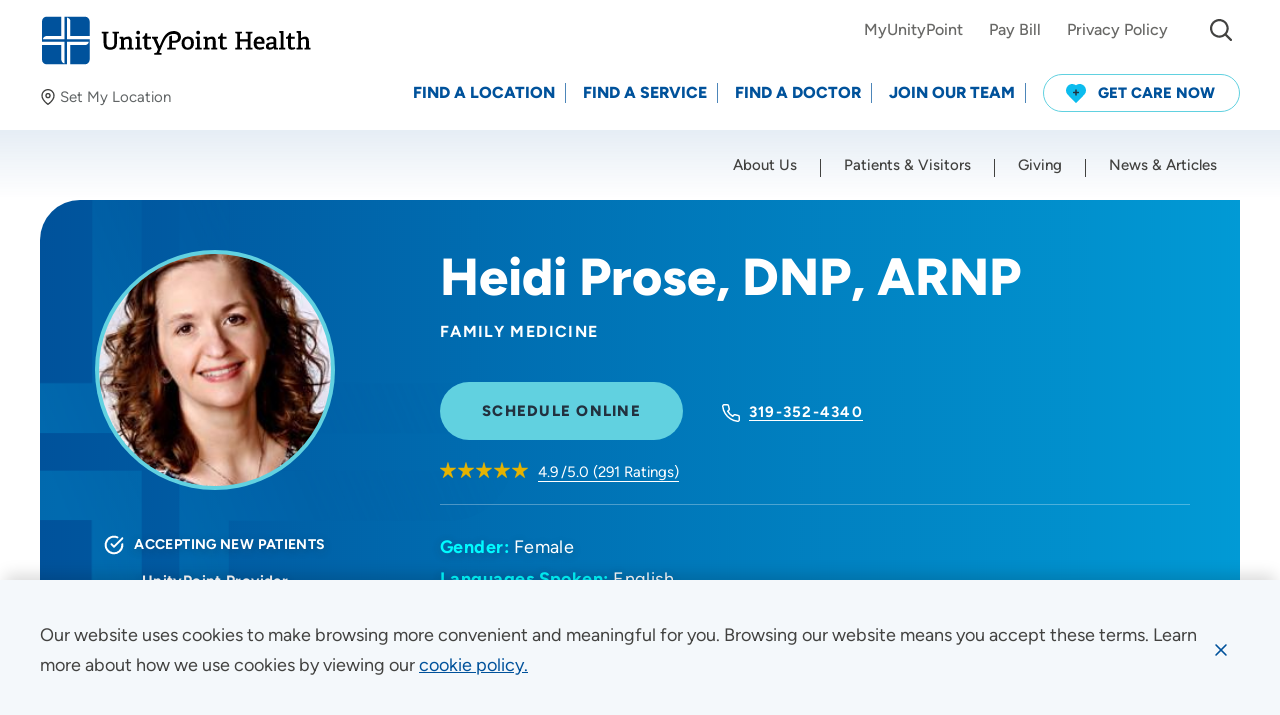

--- FILE ---
content_type: text/html; charset=utf-8
request_url: https://www.unitypoint.org/providers/Heidi-Prose-1167307
body_size: 54297
content:



<!doctype html>
<html class="no-js" lang="en">
<head>
    <!-- Node: CD-764FC4654D-9 -->
    <!-- Google Tag Manager -->
<script>(function(w,d,s,l,i){w[l]=w[l]||[];w[l].push({'gtm.start':
new Date().getTime(),event:'gtm.js'});var f=d.getElementsByTagName(s)[0],
j=d.createElement(s),dl=l!='dataLayer'?'&l='+l:'';j.async=true;j.src=
'https://www.googletagmanager.com/gtm.js?id='+i+dl;f.parentNode.insertBefore(j,f);
})(window,document,'script','dataLayer','GTM-58HRCVV');</script>
<!-- End Google Tag Manager -->
        <script>
            window.dataLayer = window.dataLayer || [];
            dataLayer.push({
                event: 'page',
                uri: document.location.pathname + document.location.search + document.location.hash,
                anonymizeIP: true,
                productId: '{23C94703-4AEC-4870-ACBB-61D04811BA9A}'
            });
        </script>
    


<meta charset="utf-8" />
<meta http-equiv="x-ua-compatible" content="ie=edge">
<meta name="viewport" content="width=device-width, initial-scale=1.0">

<title>Heidi Prose, DNP, ARNP - Waverly, IA - Family Medicine</title>

<meta name="description" content="Meet Heidi Prose, DNP, ARNP, working to provide expert, compassionate care in Waverly, IA. Learn how they will help you live your healthiest life. Specialties: Family Medicine.">


<link rel="preconnect" href="https://fonts.gstatic.com/" crossorigin>
<link rel="preload" as="style" href="/assets/css/main.css?v=639008120410000000" />

<script>document.querySelector('html').classList.remove('no-js');</script>

    <script type="text/javascript">
        !function (T, l, y) { var S = T.location, k = "script", D = "instrumentationKey", C = "ingestionendpoint", I = "disableExceptionTracking", E = "ai.device.", b = "toLowerCase", w = "crossOrigin", N = "POST", e = "appInsightsSDK", t = y.name || "appInsights"; (y.name || T[e]) && (T[e] = t); var n = T[t] || function (d) { var g = !1, f = !1, m = { initialize: !0, queue: [], sv: "5", version: 2, config: d }; function v(e, t) { var n = {}, a = "Browser"; return n[E + "id"] = a[b](), n[E + "type"] = a, n["ai.operation.name"] = S && S.pathname || "_unknown_", n["ai.internal.sdkVersion"] = "javascript:snippet_" + (m.sv || m.version), { time: function () { var e = new Date; function t(e) { var t = "" + e; return 1 === t.length && (t = "0" + t), t } return e.getUTCFullYear() + "-" + t(1 + e.getUTCMonth()) + "-" + t(e.getUTCDate()) + "T" + t(e.getUTCHours()) + ":" + t(e.getUTCMinutes()) + ":" + t(e.getUTCSeconds()) + "." + ((e.getUTCMilliseconds() / 1e3).toFixed(3) + "").slice(2, 5) + "Z" }(), iKey: e, name: "Microsoft.ApplicationInsights." + e.replace(/-/g, "") + "." + t, sampleRate: 100, tags: n, data: { baseData: { ver: 2 } } } } var h = d.url || y.src; if (h) { function a(e) { var t, n, a, i, r, o, s, c, u, p, l; g = !0, m.queue = [], f || (f = !0, t = h, s = function () { var e = {}, t = d.connectionString; if (t) for (var n = t.split(";"), a = 0; a < n.length; a++) { var i = n[a].split("="); 2 === i.length && (e[i[0][b]()] = i[1]) } if (!e[C]) { var r = e.endpointsuffix, o = r ? e.location : null; e[C] = "https://" + (o ? o + "." : "") + "dc." + (r || "services.visualstudio.com") } return e }(), c = s[D] || d[D] || "", u = s[C], p = u ? u + "/v2/track" : d.endpointUrl, (l = []).push((n = "SDK LOAD Failure: Failed to load Application Insights SDK script (See stack for details)", a = t, i = p, (o = (r = v(c, "Exception")).data).baseType = "ExceptionData", o.baseData.exceptions = [{ typeName: "SDKLoadFailed", message: n.replace(/\./g, "-"), hasFullStack: !1, stack: n + "\nSnippet failed to load [" + a + "] -- Telemetry is disabled\nHelp Link: https://go.microsoft.com/fwlink/?linkid=2128109\nHost: " + (S && S.pathname || "_unknown_") + "\nEndpoint: " + i, parsedStack: [] }], r)), l.push(function (e, t, n, a) { var i = v(c, "Message"), r = i.data; r.baseType = "MessageData"; var o = r.baseData; return o.message = 'AI (Internal): 99 message:"' + ("SDK LOAD Failure: Failed to load Application Insights SDK script (See stack for details) (" + n + ")").replace(/\"/g, "") + '"', o.properties = { endpoint: a }, i }(0, 0, t, p)), function (e, t) { if (JSON) { var n = T.fetch; if (n && !y.useXhr) n(t, { method: N, body: JSON.stringify(e), mode: "cors" }); else if (XMLHttpRequest) { var a = new XMLHttpRequest; a.open(N, t), a.setRequestHeader("Content-type", "application/json"), a.send(JSON.stringify(e)) } } }(l, p)) } function i(e, t) { f || setTimeout(function () { !t && m.core || a() }, 500) } var e = function () { var n = l.createElement(k); n.src = h; var e = y[w]; return !e && "" !== e || "undefined" == n[w] || (n[w] = e), n.onload = i, n.onerror = a, n.onreadystatechange = function (e, t) { "loaded" !== n.readyState && "complete" !== n.readyState || i(0, t) }, n }(); y.ld < 0 ? l.getElementsByTagName("head")[0].appendChild(e) : setTimeout(function () { l.getElementsByTagName(k)[0].parentNode.appendChild(e) }, y.ld || 0) } try { m.cookie = l.cookie } catch (p) { } function t(e) { for (; e.length;)!function (t) { m[t] = function () { var e = arguments; g || m.queue.push(function () { m[t].apply(m, e) }) } }(e.pop()) } var n = "track", r = "TrackPage", o = "TrackEvent"; t([n + "Event", n + "PageView", n + "Exception", n + "Trace", n + "DependencyData", n + "Metric", n + "PageViewPerformance", "start" + r, "stop" + r, "start" + o, "stop" + o, "addTelemetryInitializer", "setAuthenticatedUserContext", "clearAuthenticatedUserContext", "flush"]), m.SeverityLevel = { Verbose: 0, Information: 1, Warning: 2, Error: 3, Critical: 4 }; var s = (d.extensionConfig || {}).ApplicationInsightsAnalytics || {}; if (!0 !== d[I] && !0 !== s[I]) { var c = "onerror"; t(["_" + c]); var u = T[c]; T[c] = function (e, t, n, a, i) { var r = u && u(e, t, n, a, i); return !0 !== r && m["_" + c]({ message: e, url: t, lineNumber: n, columnNumber: a, error: i }), r }, d.autoExceptionInstrumented = !0 } return m }(y.cfg); function a() { y.onInit && y.onInit(n) } (T[t] = n).queue && 0 === n.queue.length ? (n.queue.push(a), n.trackPageView({})) : a() }(window, document, {
            src: "https://js.monitor.azure.com/scripts/b/ai.2.min.js",
            crossOrigin: "anonymous",
            cfg: {
                instrumentationKey: "84f92599-cf0f-46cb-9478-9ac4aee34fb1"
            }
        });
    </script>

<meta property="og:title" content="Heidi Prose, DNP, ARNP - Waverly, IA - Family Medicine">
<meta property="og:description" content="Meet Heidi Prose, DNP, ARNP, working to provide expert, compassionate care in Waverly, IA. Learn how they will help you live your healthiest life. Specialties: Family Medicine.">
<meta property="og:url" content="https://www.unitypoint.org/providers/Heidi-Prose-1167307">
<meta property="og:image" content="">



<meta name="twitter:card" content="summary"> 
<meta name="twitter:site" content=""> 
<meta name="twitter:url" content="https://www.unitypoint.org/providers/Heidi-Prose-1167307">
<meta name="twitter:title" content="Heidi Prose, DNP, ARNP - Waverly, IA - Family Medicine">
<meta name="twitter:description" content="Meet Heidi Prose, DNP, ARNP, working to provide expert, compassionate care in Waverly, IA. Learn how they will help you live your healthiest life. Specialties: Family Medicine.">
<meta name="twitter:image" content=""> 

<link rel="canonical" href="https://www.unitypoint.org/providers/Heidi-Prose-1167307">


<link rel="stylesheet" href="/assets/css/main.css?v=639008120410000000">

<script>
    lazySizesConfig = {
        init: false,
        autoUnload: false,
        unloadPixelThreshold: 1000
    }
    UPH = {
        regionsAPI: '/api/region/GetRegionData?siteName=UnityPointCD',
        googleAPIKey: 'AIzaSyA-8Jh--hBzT8pwAc73E8RU77SpDq8s9f8'
    }
</script>

<link rel="apple-touch-icon" sizes="180x180" href="/assets/favicon/apple-touch-icon.png">
<link rel="icon" type="image/png" sizes="32x32" href="/assets/favicon/favicon-32x32.png">
<link rel="icon" type="image/png" sizes="16x16" href="/assets/favicon/favicon-16x16.png">
<link rel="manifest" href="/assets/favicon/site.webmanifest">
<link rel="mask-icon" href="/assets/favicon/safari-pinned-tab.svg" color="#5bbad5">
<link rel="shortcut icon" href="/assets/favicon/favicon.ico" />
<meta name="msapplication-TileColor" content="#00529b">
<meta name="msapplication-config" content="/assets/favicon/browserconfig.xml">
<meta name="theme-color" content="#00529b">


<!-- Site Raw Head Code -->
<script type="text/javascript">
  window.heapReadyCb=window.heapReadyCb||[],window.heap=window.heap||[],heap.load=function(e,t){window.heap.envId=e,window.heap.clientConfig=t=t||{},window.heap.clientConfig.shouldFetchServerConfig=!1;var a=document.createElement("script");a.type="text/javascript",a.async=!0,a.src="https://cdn.us.heap-api.com/config/"+e+"/heap_config.js";var r=document.getElementsByTagName("script")[0];r.parentNode.insertBefore(a,r);var n=["init","startTracking","stopTracking","track","resetIdentity","identify","getSessionId","getUserId","getIdentity","addUserProperties","addEventProperties","removeEventProperty","clearEventProperties","addAccountProperties","addAdapter","addTransformer","addTransformerFn","onReady","addPageviewProperties","removePageviewProperty","clearPageviewProperties","trackPageview"],i=function(e){return function(){var t=Array.prototype.slice.call(arguments,0);window.heapReadyCb.push({name:e,fn:function(){heap[e]&&heap[e].apply(heap,t)}})}};for(var p=0;p<n.length;p++)heap[n[p]]=i(n[p])};
  heap.load("2644667529");
</script>


    
</head>

<body id="body" data-theme="">
    <!-- Google Tag Manager (noscript) -->
<noscript><iframe src="https://www.googletagmanager.com/ns.html?id=GTM-58HRCVV"
height="0" width="0" style="display:none;visibility:hidden"></iframe></noscript>
<!-- End Google Tag Manager (noscript) -->
    
    <nav aria-label="Skip Links">
        <a href="#main" class="skip-button">Skip to Content</a>
        
    </nav>
    
    <div data-component="cookie-banner">
        <input type="hidden" id="privacybanner_infotext" value="Our website uses cookies to make browsing more convenient and meaningful for you.  Browsing our website means you accept these terms. Learn more about how we use cookies by viewing our" />
        <input type="hidden" id="privacybanner_cookietext" value="cookie policy." />
        <input type="hidden" id="privacybanner_link" value="/about-unitypoint-health/compliance/website-use-and-accessibility" />
    </div>
    
    


    
    
    
    

    <div class="sticky-sentinel-before" aria-hidden="true"></div>
    <header class="header" data-component="main-navigation">
        <div class="header__inner">
            <div class="u-content-container-wide">
                <div class="header__logo-wrap">
                        <div class="header__logo">
                                <a href="/" aria-label="Go to homepage" >
                                    <img src="/-/media/images/component-defaults/uph-logo.svg" data-default="" alt="UnityPoint Health logo" />
                                </a>
                        </div>
                    <div id="7a769902-ca9c-4941-b0ea-c0f3971af4ce__preferred-location"
     class="preferred-location lazyload"
     data-component="preferred-location"
     data-expand="-50">
    <button class="preferred-location__button js-toggle-panel"
            type="button"
            data-label-set="Set My Location"
            data-label-change="Change"
            data-label-clear="Clear"
            data-toggle="7a769902-ca9c-4941-b0ea-c0f3971af4ce__preferred-location__modal">
        <em class="icon">
            <svg width="16" height="16"><use xlink:href="/assets/images/sprite.svg#map-pin"></use></svg>
        </em>
        <span class="preferred-location__button-inner">
            <span class="preferred-location__button-location js-toggle-panel-location is-hidden"></span>
            <span class="preferred-location__button-label link-underline"><span class="js-toggle-panel-label">Set My Location</span></span>
        </span>
    </button>

    <div id="7a769902-ca9c-4941-b0ea-c0f3971af4ce__preferred-location__modal"
         class="preferred-location-modal"
         data-toggler=".is-expanded"
         aria-hidden="true">
        <div class="preferred-location-modal__wrap u-content-container-wide">
            <span class="preferred-location-modal__icon icon icon--solid" aria-hidden="true">
                <svg width="28" height="28"><use xlink:href="/assets/images/sprite.svg#map-pin"></use></svg>
            </span>
            <div class="grid-x grid-margin-x">
                    <div class="cell auto">
                        <p class="preferred-location-modal__title">
                            Set My Location
                        </p>
                    </div>
                <div class="cell shrink">
                    <button class="preferred-location-modal__close"
                            data-toggle="7a769902-ca9c-4941-b0ea-c0f3971af4ce__preferred-location__modal"
                            aria-label="Close Set My Location">
                        <span class="icon icon--stroke">
                            <svg width="20" height="20"><use xlink:href="/assets/images/sprite.svg#close"></use></svg>
                        </span>
                    </button>
                </div>
                <div class="w-100"></div>
                    <div class="cell tablet-l-4">
                        <div class="preferred-location-modal__text">
                            <p>Providing your location allows us to show you nearby providers and locations.</p>
                        </div>
                    </div>
                <div class="cell auto tablet-l-4">
                    <label for="7a769902-ca9c-4941-b0ea-c0f3971af4ce__preferred-location__location">Location (City or Zip)</label>
                    <div class="form-autocomplete">
                        <input id="7a769902-ca9c-4941-b0ea-c0f3971af4ce__preferred-location__location" class="form-control js-location-input" type="text" autocomplete="false" data-container="parent" placeholder="Enter a Location">
                    </div>
                </div>
                <div class="cell shrink tablet-l-shrink align-bottom">
                    <button class="btn btn--blue-dark js-preferred-location-submit" type="button" aria-label="Set my location">SET</button>
                </div>
                <div class="cell tablet-l-auto">
                    <div class="preferred-location-modal__links stack">
                        <a class="link-underline js-geolocation-btn" href="javascript:;">
                            <em class="icon icon--stroke-light" aria-hidden="true">
                                <svg width="16" height="14">
                                    <use xlink:href="/assets/images/sprite.svg#location"></use>
                                </svg>
                            </em>
                            <span>Use my current location</span>
                        </a>
                        <a class="link-underline js-clear-btn is-hidden" href="javascript:;" aria-hidden="true">
                            <em class="icon" aria-hidden="true">
                                <svg width="16" height="16">
                                    <use xlink:href="/assets/images/sprite.svg#cancel"></use>
                                </svg>
                            </em>
                            <span>Clear</span>
                        </a>
                    </div>
                </div>
            </div>
        </div>
    </div>
</div>
                </div>
                <div class="header__nav-wrap" id="header-nav" data-toggler=".is-open">
                        <div class="header__nav header__nav--utility" data-component="utility-navigation">
                            <nav aria-label="Utility Navigation">
                                <ul>
                                        <li class="header__nav-item">
                                            <a class="header__nav-link link-underline" href="https://www.chart.myunitypoint.org/" target="_blank">
                                                <span>MyUnityPoint</span>
                                            </a>
                                        </li>
                                        <li class="header__nav-item">
                                            <a class="header__nav-link link-underline" href="/patients-and-visitors/billing-and-financial-information/pay-bill" >
                                                <span>Pay Bill</span>
                                            </a>
                                        </li>
                                        <li class="header__nav-item">
                                            <a class="header__nav-link link-underline" href="/about-unitypoint-health/compliance/privacy" >
                                                <span>Privacy Policy</span>
                                            </a>
                                        </li>
                                                                            <li class="header__nav-item header__nav-item--search">
                                            <div id="header__search" class="header__search" data-toggler="is-open">
                                                <button class="header__search__toggle btn btn--fixed btn--sm btn--transparent" data-toggle="header__search" type="button" aria-expanded="false" aria-controls="header__search">
                                                    <span class="icon" aria-hidden="true">
                                                        <svg width="22" height="22"><use xlink:href="/assets/images/sprite.svg#search"></use></svg>
                                                    </span>
                                                    <span class="sr-only">I&#39;m Looking For...</span>
                                                </button>
                                                <div class="header__search__form">
                                                    <form action="/search">
                                                        <div class="input-group input-group--merge input-group--sm">
                                                            <label class="sr-only" for="header__search__input">Site Search</label>
                                                            <input id="header__search__input" class="form-control input-group-between" name="q" type="text" placeholder="I&#39;m Looking For..."
                                                                   data-type="post"
                                                                   data-filter="keyword"
                                                                   data-typeahead-options="{
                                                                   datasets: [
                                                                       {
                                                                           displayKey: 'text',
                                                                           limit: 5
                                                                       }
                                                                   ]}" />
                                                            <div class="input-group-text input-group-prepend">
                                                                <span class="icon" aria-hidden="true">
                                                                    <svg width="22" height="22"><use xlink:href="/assets/images/sprite.svg#search"></use></svg>
                                                                </span>
                                                            </div>
                                                            <button class="input-group-text input-group-append btn btn--fixed btn--transparent" type="submit">
                                                                <span class="icon" aria-hidden="true">
                                                                    <svg width="24" height="24"><use xlink:href="/assets/images/sprite.svg#arrow-right"></use></svg>
                                                                </span>
                                                                <span class="sr-only">Submit Site Search</span>
                                                            </button>
                                                        </div>
                                                    </form>
                                                </div>
                                            </div>
                                        </li>
                                    <li class="header__nav-item header__nav-item--alerts-toggle">
                                        <button class="alert-banner-reopen btn btn--fixed btn--sm btn--transparent js-reopen-alerts" aria-label="Show Alerts">
                                            <span class="icon" aria-hidden="true">
                                                <svg width="26" height="26"><use xlink:href="/assets/images/sprite.svg#alert-triangle-color"></use></svg>
                                            </span>
                                        </button>
                                    </li>
                                </ul>
                            </nav>
                        </div>
                    <div class="header__nav header__nav--action" data-component="action-navigation">
                        <nav id="action-nav" aria-label="Action Navigation">
                            <ul>
                                
                                    <li class="header__nav-item">
                                        <a class="header__nav-link" href="/locations" >
                                            <span>Find a Location</span>
                                        </a>
                                    </li>
                                    <li class="header__nav-item">
                                        <a class="header__nav-link" href="/find-a-service" >
                                            <span>Find a Service</span>
                                        </a>
                                    </li>
                                    <li class="header__nav-item">
                                        <a class="header__nav-link" href="/providers" >
                                            <span>Find a Doctor</span>
                                        </a>
                                    </li>
                                    <li class="header__nav-item">
                                        <a class="header__nav-link" href="/join-our-team" >
                                            <span>Join Our Team</span>
                                        </a>
                                    </li>
                                                                        <li class="header__nav-item">
                                            <a class="btn btn--sm btn--blue-outline btn--get-care" href="/get-care-now" >
                                                    <span class="icon">
                                                        <svg width="20" height="20">
                                                            <g transform="translate(-22 -11)">
                                                                <path d="M18.161,1.873a6.24,6.24,0,0,0-2.073-1.4,6.114,6.114,0,0,0-4.438-.1A6.023,6.023,0,0,0,10,1.287,6.046,6.046,0,0,0,6.263,0,6.112,6.112,0,0,0,3.911.469a6.242,6.242,0,0,0-2.073,1.4A6.419,6.419,0,0,0,.006,6.09,6.3,6.3,0,0,0,1.435,10.4l.02.022,8.287,8.471a.351.351,0,0,0,.25.106h.015a.351.351,0,0,0,.251-.106l8.287-8.471.02-.022A6.3,6.3,0,0,0,19.994,6.09,6.42,6.42,0,0,0,18.161,1.873Z" transform="translate(22 11)" fill="#0cbcee" />
                                                                <path d="M5.33,2.3H3.9V.852A.858.858,0,0,0,3.489.114a.8.8,0,0,0-.824,0,.858.858,0,0,0-.412.738V2.3H.824a.82.82,0,0,0-.714.426.877.877,0,0,0,0,.852A.819.819,0,0,0,.824,4H2.253V5.481a.858.858,0,0,0,.412.738.8.8,0,0,0,.824,0A.858.858,0,0,0,3.9,5.481V4H5.33a.819.819,0,0,0,.714-.426.877.877,0,0,0,0-.852A.82.82,0,0,0,5.33,2.3Z" transform="translate(28.924 16.326)" fill="#213140" />
                                                            </g>
                                                        </svg>
                                                    </span>
                                                                                                    <span>Get Care Now</span>
                                            </a>
                                        </li>
                            </ul>
                        </nav>
                    </div>
                    <div class="header__nav header__nav--main" data-component="primary-navigation">
                        <nav id="main-nav" class="u-content-container-wide" aria-label="Primary Navigation">
                            <ul class="drilldown">
                                        <li class="header__nav-item">
                                            <a class="header__nav-link" href="/about-unitypoint-health" >
                                                <span>About Us</span>
                                            </a>
                                        </li>
                                        <li class="header__nav-item">
                                            <a class="header__nav-link" href="/patients-and-visitors" >
                                                <span>Patients &amp; Visitors</span>
                                            </a>
                                        </li>
                                        <li class="header__nav-item">
                                            <a class="header__nav-link" href="/giving" >
                                                <span>Giving</span>
                                            </a>
                                        </li>
                                        <li class="header__nav-item">
                                            <a class="header__nav-link" href="/news-and-articles" >
                                                <span>News &amp; Articles</span>
                                            </a>
                                        </li>
                            </ul>
                        </nav>
                    </div>
                </div>
                <button class="header__alerts-mobile-toggle alert-banner-reopen btn btn--fixed btn--xs btn--transparent js-reopen-alerts" aria-label="Show Alerts">
                    <span class="icon" aria-hidden="true">
                        <svg width="26" height="26"><use xlink:href="/assets/images/sprite.svg#alert-triangle-color"></use></svg>
                    </span>
                </button>
                    <div id="header__search-mobile" class="header__search header__search--mobile" data-toggler="is-open">
                        <div class="header__search__form">
                            <form action="/search">
                                <div class="input-group input-group--merge input-group--sm">
                                    <label class="sr-only" for="header__search__input--mobile">Site Search</label>
                                    <input id="header__search__input--mobile"
                                           class="form-control input-group-between"
                                           name="q"
                                           type="text"
                                           placeholder="I&#39;m Looking For..."
                                           data-type="post"
                                           data-filter="keyword"
                                           data-typeahead-options="{
                                        datasets: [
                                            {
                                                displayKey: 'text',
                                                limit: 5
                                            }
                                        ]}" />
                                    <div class="input-group-text input-group-prepend">
                                        <span class="icon" aria-hidden="true">
                                            <svg width="22" height="22"><use xlink:href="/assets/images/sprite.svg#search"></use></svg>
                                        </span>
                                    </div>
                                    <button class="input-group-text input-group-append btn btn--fixed btn--transparent" type="submit">
                                        <span class="icon" aria-hidden="true">
                                            <svg width="24" height="24"><use xlink:href="/assets/images/sprite.svg#arrow-right"></use></svg>
                                        </span>
                                        <span class="sr-only">Submit Site Search</span>
                                    </button>
                                </div>
                            </form>
                        </div>
                    </div>
                    <button class="header__search-mobile-toggle btn btn--fixed btn--xs btn--transparent" data-toggle="header__search-mobile" title="mobile toggle menu">
                        <span class="icon" aria-hidden="true">
                            <svg width="22" height="22"><use xlink:href="/assets/images/sprite.svg#search"></use></svg>
                            <svg class="icon__hover" width="38" height="38"><use xlink:href="/assets/images/sprite.svg#close"></use></svg>
                        </span>
                    </button>
                <button class="header__nav-toggle" data-toggle="header-nav">
                    <span class="toggle-icon" aria-hidden="true">
                        <span></span>
                    </span>
                    <span class="sr-only">
                        <span class="header__nav-toggle__text-show">Menu</span>
                        <span class="header__nav-toggle__text-hide" aria-hidden="true">Close</span>
                    </span>
                </button>
            </div>
        </div>
    </header>

    

    <main id="main" class="content">
        


    <section id="24fbad43-2a4f-4afd-8ca7-448ececf4dea"
             class="hero hero--default hero--provider lazyload"
             data-component="hero"
             data-expand="-100"
             aria-labelledby="hero__title">
        <div class="hero__inner u-content-container-wide">
            <div class="hero__wrap">
                <div class="hero__text lazyload" data-expand="-100">
                    <div class="u-content-container">
                        <div class="grid-x grid-padding-x grid-padding-y">
                            <div class="cell cell--image tablet-l-shrink">
                                <figure class="image-wrap image-wrap--1-1">
                                    <div class="image-wrap__placeholder">
                                        <img class="lazyload" src="/assets/images/pixel.gif" data-src="https://kyruus-app-static.kyruus.com/providermatch/unitypoint/photos/200/prose-heidi-1831484898.jpg?1659990103321" alt="Heidi Prose 1167307 photo">
                                    </div>
                                </figure>
                            </div>
                            <div class="cell cell--details hide-for-tablet-p">
                                

    <nav class="breadcrumbs breadcrumbs--shrink lazyload"
         data-component="breadcrumbs"
         data-expand="-100"
         aria-label="Breadcrumb Navigation">
        <div class="u-content-container">
            <ul>
                    <li>
                        <a class="link-underline" href="/"><span>UnityPoint Health</span></a>
                    </li>
                    <li>
                        <a class="link-underline" href="/providers"><span>Find a Doctor</span></a>
                    </li>
                <li>
                    <span>Heidi Prose, DNP, ARNP</span>
                </li>
            </ul>
        </div>
    </nav>

                            </div>
                            <div class="cell cell--details tablet-p-auto" itemscope itemtype="http://schema.org/Physician">
                                <h1 id="hero__title" class="hero__title h1" itemprop="name">Heidi Prose, DNP, ARNP</h1>
                                    <ul class="hero__provider-specialties">
                                            <li>Family Medicine</li>
                                    </ul>
                                                                    <div class="hero__cta">
                                        <ul class="stack">
                                                <li>
                                                    <a class="btn btn--lg btn--blue" href="https://pmc-unitypoint.provider-match.com/book/1167307" target="_blank">
                                                        <span>Schedule Online</span>
                                                    </a>
                                                </li>
                                                                                            <li>
                                                    <span class="icon icon--stroke">
                                                        <svg width="20" height="20"><use xlink:href="/assets/images/sprite.svg#phone"></use></svg>
                                                    </span>
                                                    <a class="link-cta link-underline hover" href="tel:319-352-4340">
                                                        <span>319-352-4340</span>
                                                    </a>
                                                </li>
                                        </ul>
                                    </div>

                                <div class="ds-summary"
                                     itemscope itemtype="http://schema.org/AggregateRating"
                                     itemprop="aggregateRating"></div>

                                <hr>
                            </div>
                            <div class="cell cell--separator tablet-p-12 show-for-tablet-p"></div>
                            <div class="cell cell--labels tablet-l-shrink">
                                <div class="hero__provider-labels">
                                        <p class="hero__provider-labels__new-patients">
                                            <span class="icon icon--stroke-heavy">
                                                <svg width="20" height="20"><use xlink:href="/assets/images/sprite.svg#check-circle"></use></svg>
                                            </span>
                                            Accepting New Patients
                                        </p>
                                                                                                                <p>
                                            <span class="uph-provider">UnityPoint Provider</span>
                                        </p>
                                </div>
                                <hr class="hide-for-tablet-l">
                            </div>
                            <div class="cell cell--hours tablet-p-auto">
                                <div class="grid-x grid-padding-x grid-padding-y grid-gutter-y-lg">
                                    <div class="cell small-auto">
                                        <div class="hero__provider-profile">
                                            <ul>
                                                                                                    <li>
                                                        <strong>Gender:</strong> Female
                                                    </li>
                                                                                                    <li>
                                                        <strong>Languages Spoken:</strong>
                                                        <ul class="list-inline">
                                                                <li>English</li>
                                                        </ul>
                                                    </li>
                                            </ul>
                                        </div>
                                    </div>
                                </div>
                            </div>
                        </div>
                    </div>
                </div>
            </div>
        </div>
        <div class="show-for-tablet-p">
            

    <nav class="breadcrumbs breadcrumbs--shrink lazyload"
         data-component="breadcrumbs"
         data-expand="-100"
         aria-label="Breadcrumb Navigation">
        <div class="u-content-container">
            <ul>
                    <li>
                        <a class="link-underline" href="/"><span>UnityPoint Health</span></a>
                    </li>
                    <li>
                        <a class="link-underline" href="/providers"><span>Find a Doctor</span></a>
                    </li>
                <li>
                    <span>Heidi Prose, DNP, ARNP</span>
                </li>
            </ul>
        </div>
    </nav>

        </div>
    </section>


    <div class="grid-container ">
        <div class="grid-x grid-margin-x">
                <div class="cell tablet-l-auto">
                    

    <div class="page-title lazyload" data-expand="-50">
        <h2 class="display-2 display-underline">
            About Heidi Prose, DNP, ARNP
        </h2>
    </div>


        <section class="tiers" data-component="tiers">
            <div class="u-content-container">
                <h2 class="tiers__title">
                    Qualifications
                </h2>
                <div class="tiers__tiers">
                        <div class="tier">
                            <h3 class="tier__title">
                                Education
                            </h3>
                            <div class="item"><h4 class="item__title">Medical Education</h4><p class="item__text">Frontier Nursing University, Allen College</p></div>
                        </div>
                                            <div class="tier">
                            <h3 class="tier__title">
                                Board Certifications
                            </h3>
                                <div class="item">
                                                                            <p class="item__text">
                                            American Association of Nurse Practitioners
                                        </p>
                                </div>
                        </div>
                </div>
            </div>
        </section>
    <script src="https://transparency.nrchealth.com/widget/v3/unitypoint-health/npi/1831484898/lotw.js" async></script>
    <section id="reviews" class="provider-reviews js-provider-reviews rtf">
        <h2>Patient Ratings and Comments</h2>
        <div class="ds-summary"></div>
        <div class="ds-comments" 
             data-ds-config='{"default":{"button":"Show More Reviews","noreviews":"No comments available for this provider."}}'
             data-ds-pagesize="3"></div>
        <div class="provider-reviews__bottom">
            <p>Ratings and comments come from real patient experience surveys. Learn more about our <a href="/patients-and-visitors/patient-resources/provider-ratings-and-reviews">provider ratings and reviews program</a>.
</p>
        </div>
    </section>



                </div>
                            <aside class="cell cell--left tablet-l-shrink" >
                    

    <div class="practice-locations" data-component="practice-locations">
        <div class="card card--sidebar">
            <div class="card__header">
                <h3 class="card__header-title">Practice Locations</h3>
                <button class="btn btn--white btn--sm btn--fixed btn--round" type="button" data-toggle="01671a29-378f-4317-b451-52aab342f983" aria-label="Toggle practice locations">
                    <span class="icon icon--solid">
                        <svg width="12" height="12">
                            <use xlink:href="/assets/images/sprite.svg#plus"></use>
                        </svg>
                        <svg class="icon__hover" width="12" height="12">
                            <use xlink:href="/assets/images/sprite.svg#minus"></use>
                        </svg>
                    </span>
                </button>
            </div>

            <div id="01671a29-378f-4317-b451-52aab342f983" data-toggler=".is-expanded">
                <div class="card__body">
                            <div class="practice-locations__item">
                                <p class="practice-locations__item-row">
                                    <span class="icon icon--count">
                                        1
                                    </span>
                                    <a class="link-underline" href="/locations/unitypoint-clinic-family-medicine---rohlf-memorial">
                                        <span><strong>UnityPoint Clinic Family Medicine - Rohlf Memorial</strong></span>
                                    </a>
                                </p>
                                    <p class="practice-locations__item-row">
                                        <em class="icon">
                                            <svg width="24" height="24"><use xlink:href="/assets/images/sprite.svg#map-pin"></use></svg>
                                        </em>
                                        <a class="link-underline" href="https://www.google.com/maps/dir/?api=1&amp;destination=312 9th Street Southwest, Suite 1200 Waverly, IA 50677" target="_blank">
                                            <span>312 9th Street Southwest, Suite 1200 Waverly, IA 50677</span>
                                        </a>
                                    </p>
                                                                    <p class="practice-locations__item-row">
                                        <em class="icon">
                                            <svg width="24" height="24"><use xlink:href="/assets/images/sprite.svg#phone-alt"></use></svg>
                                        </em>
                                        <a class="link-underline" href="tel:319-352-4340">
                                            <span>319-352-4340</span>
                                        </a>
                                            <span>&nbsp;(Main Phone)</span>
                                    </p>
                                                                                                    <p class="practice-locations__item-row">
                                        <em class="icon">
                                            <svg width="24" height="24"><use xlink:href="/assets/images/sprite.svg#printer"></use></svg>
                                        </em>
                                        <span>319-352-0745</span>
                                            <span>&nbsp;(Fax)</span>
                                    </p>
                            </div>
                </div>
            </div>
        </div>
    </div>

                </aside>
        </div>
    </div>






    </main>

    
    

    <footer class="footer lazyload" data-component="footer" data-expand="-100">
        <div class="u-content-container-wide">
            <div class="grid-x grid-padding-x grid-margin-y">
                    <div class="footer__logo-col cell tablet-l-4">
                        <a href="/" class="footer__logo image-wrap" href="/" aria-label="Go to homepage">
                            <span>
                                    <img class="lazyload" loading="lazy" src="/-/media/images/component-defaults/uph-logo-footer.svg" data-src="/-/media/images/component-defaults/uph-logo-footer.svg" alt="UnityPoint Health - You Matter logo">
                            </span>
                        </a>
                        
                        <div class="footer__social">
                                    <p aria-hidden="true">Follow Us on Social Media</p>
<nav aria-label="Follow us on Social Media">
    <a href="https://www.facebook.com/UnityPointHealth/" class="footer-social__link" title="Facebook" target="_blank">
        <span class="icon">
            <svg width="32" height="32"><use xlink:href="/assets/images/sprite.svg#social--facebook"></use></svg>
        </span>
    </a>
    <a href="https://twitter.com/UnityPointNews" class="footer-social__link" title="X" target="_blank">
        <span class="icon">
            <svg width="32" height="32"><use xlink:href="/assets/images/sprite.svg#social--x"></use></svg>
        </span>
    </a>
    <a href="https://www.youtube.com/c/UnityPointHealth" class="footer-social__link" title="YouTube" target="_blank">
        <span class="icon">
            <svg width="32" height="32"><use xlink:href="/assets/images/sprite.svg#social--youtube"></use></svg>
        </span>
    </a>
    <a href="https://www.instagram.com/unitypointhealth" class="footer-social__link" title="Instagram" target="_blank">
        <span class="icon">
            <svg width="32" height="32"><use xlink:href="/assets/images/sprite.svg#social--instagram"></use></svg>
        </span>
    </a>
    <a href="https://www.linkedin.com/company/unity-point-health" class="footer-social__link" title="Linkedin" target="_blank">
        <span class="icon">
            <svg width="32" height="32"><use xlink:href="/assets/images/sprite.svg#social--linkedin"></use></svg>
        </span>
    </a>
    <a href="https://www.pinterest.com/unitypoint/" class="footer-social__link" title="Pinterest" target="_blank">
        <span class="icon">
            <svg width="32" height="32"><use xlink:href="/assets/images/sprite.svg#social--pinterest"></use></svg>
        </span>
    </a>
</nav>                                    <a class="link-underline" href="/about-unitypoint-health/compliance/social-media-guidelines" ><span>Social Media Guidelines</span></a>
                        </div>
                    </div>
                                    <div class="footer__nav-col cell tablet-l-8">
                        <nav class="footer__nav-main" aria-label="Footer Navigation">
                            <ul class="no-bullet">

                                        <li>
                                            <span class="footer__nav-item__title">Quick Links</span>
                                                <ul class="no-bullet">
                                                        <li><a href="/locations" ><span>Find a Location</span></a></li>
                                                        <li><a href="/find-a-service" ><span>Find a Service</span></a></li>
                                                        <li><a href="/providers" ><span>Find a Doctor</span></a></li>
                                                        <li><a href="https://www.chart.myunitypoint.org/" target="_blank"><span>MyUnityPoint</span></a></li>
                                                        <li><a href="/join-our-team" ><span>Join Our Team</span></a></li>
                                                                                                                <li><a class="btn btn--blue" href="/about-unitypoint-health/contact-us" ><span>Contact Us</span></a></li>
                                                </ul>
                                        </li>
                                        <li>
                                            <span class="footer__nav-item__title">Resources</span>
                                                <ul class="no-bullet">
                                                        <li><a href="/about-unitypoint-health/contact-us" ><span>Contact Us</span></a></li>
                                                        <li><a href="/patients-and-visitors/myunitypoint" ><span>MyUnityPoint</span></a></li>
                                                        <li><a href="/patients-and-visitors/medical-records" ><span>Medical Records</span></a></li>
                                                        <li><a href="/patients-and-visitors/classes-and-events" ><span>Classes and Events</span></a></li>
                                                        <li><a href="/patients-and-visitors/patient-resources/rights-and-responsibilities" ><span>Patient Rights and Responsibilities</span></a></li>
                                                        <li><a href="/patients-and-visitors/billing-and-financial-information" ><span>Billing, Insurance &amp; Financial Information</span></a></li>
                                                        <li><a href="https://www.unitypoint.org/patients-and-visitors/billing-and-financial-information/price-transparency#hospitalcharges" ><span>Price Transparency</span></a></li>
                                                                                                    </ul>
                                        </li>
                                        <li>
                                            <span class="footer__nav-item__title">UnityPoint Health</span>
                                                <ul class="no-bullet">
                                                        <li><a href="/about-unitypoint-health/newsroom" ><span>Newsroom</span></a></li>
                                                        <li><a href="/about-unitypoint-health/our-organization" ><span>Our Organization</span></a></li>
                                                        <li><a href="/about-unitypoint-health/our-organization/our-hospitals-and-locations" ><span>Our Hospitals and Locations</span></a></li>
                                                        <li><a href="/about-unitypoint-health/community-impact-and-engagement" ><span>Community Impact &amp; Engagement</span></a></li>
                                                        <li><a href="/join-our-team/medical-education-and-career-growth" ><span>Medical Education and Career Growth</span></a></li>
                                                        <li><a href="/about-unitypoint-health/for-employees" ><span>For Employees</span></a></li>
                                                        <li><a href="/about-unitypoint-health/for-providers" ><span>For Providers</span></a></li>
                                                                                                    </ul>
                                        </li>

                            </ul>
                        </nav>
                        
                    </div>
            </div>
            <div class="grid-x grid-padding-x grid-margin-y">
                    <div class="cell tablet-l-auto">
                        <p class="footer__copyright">Copyright &#169; 2025 UnityPoint Health. All Rights Reserved.</p>
                    </div>
                                    <div class="cell tablet-l-shrink">
                        <nav class="footer__nav-util" aria-label="Footer Legal Navigation">
                            <ul class="menu simple">
                                    <li><a class="link-underline" href="/about-unitypoint-health/compliance/non-discrimination-accessibility-notice" ><span>Non-Discrimination Accessibility Notice</span></a></li>
                                    <li><a class="link-underline" href="/about-unitypoint-health/compliance/privacy" ><span>Privacy</span></a></li>
                                    <li><a class="link-underline" href="/about-unitypoint-health/compliance/website-use-and-accessibility" ><span>Website Use &amp; Accessibility</span></a></li>
                            </ul>
                        </nav>
                    </div>
            </div>
        </div>

    </footer>

    
    

<script type="text/javascript">
    window.API_ENDPOINTS =
    {
        services: '/api/care/GetCareData?siteName=UnityPointCD',
        locations: '/api/location/GetLocationData?siteName=UnityPointCD',
        providers: '/api/provider/GetProviderData?siteName=UnityPointCD',
        evnents: '/api/event/GetEventData?siteName=UnityPointCD',
        regions: '/api/region/GetRegionData?siteName=UnityPointCD',
        dynamicContent: '/api/taxonomy/GetDyanmicContentData?siteName=UnityPointCD',
        taxonomyList: '/api/taxonomy/GetTaxonomyListData?siteName=UnityPointCD'
    }
</script>

<script src="/assets/js/main.js?v=639008120660000000"></script>

<!-- Site Raw Footer Code -->

</body>
</html>

--- FILE ---
content_type: application/javascript
request_url: https://transparency.nrchealth.com/widget/api/org-profile/unitypoint-health/npi/1831484898/3?view=profile&jsonp=jQuery36305955371691056299_1769590992097&surl=https://www.unitypoint.org/providers/Heidi-Prose-1167307&_=1769590992098
body_size: 1156
content:
jQuery36305955371691056299_1769590992097({"valid":true,"hostPrefix":"https://transparency.nrchealth.com","profile":{"name":"Heidi Prose","docprofileslug":"heidi-prose-2","docprofileId":664278,"specialty":"Unspecified","averageRating":4.923788,"averageRatingStr":"4.9","averageRatingPreciseStr":"4.92","averageStarRatingStr":"5","reviewcount":291,"reviewCountStr":"291 Ratings","reviewCountLabel":"Ratings","reviewBodyCountStr":"291 Ratings, 29 Comments","reviewBodyCountHtml":"<span itemprop=\"ratingCount\">291</span> Ratings, 29 Comments","bodycount":29,"bodyCountStr":"29 Comments","bodyCountLabel":"Comments","created":"2025-03-17 14:44:24.0","formattedCreated":"Mar 17, 2025","lastmodified":"2025-03-17 15:24:25.0","formattedLastmodified":"Mar 17, 2025","status":"live","destination":"org","questionRatings":[],"distribution":{"one":{"commentcount":0,"ratingcount":0,"ratingpercentage":"0.00"},"two":{"commentcount":0,"ratingcount":1,"ratingpercentage":"0.34"},"three":{"commentcount":0,"ratingcount":2,"ratingpercentage":"0.69"},"four":{"commentcount":1,"ratingcount":9,"ratingpercentage":"3.09"},"five":{"commentcount":28,"ratingcount":279,"ratingpercentage":"95.88"}}},"reviews":[{"reviewId":140137374,"reviewslug":"0a6f1a137374","rating":5,"hasbody":true,"body":"Heidi, as always, kindly listened to my concerns and I am very happy with the changes we implemented and the expected improvements to my health. Overall an excellent experience!","bodyForDisplay":"Heidi, as always, kindly listened to my concerns and I am very happy with the changes we implemented and the expected improvements to my health. Overall an excellent experience!","bodyText":"Comments","formattedDisplayName":"Anonymous","reviewdate":"2025-12-01 00:00:00.0","formattedReviewDate":"Dec 1, 2025","formattedReviewTimestamp":"2025-12-01T00:00:00Z","created":"2025-12-04 10:32:08.0","formattedCreated":"Dec 4, 2025","publishdate":"2026-01-01 13:49:06.0","formattedPublishDate":"Jan 1, 2026","reviewsource":"realtime","destination":"org","docprofileId":664278,"profile":{"name":"Heidi Prose","docprofileslug":"heidi-prose-2","docprofileId":664278,"status":"live"}},{"reviewId":139940569,"reviewslug":"e5e174940569","rating":5,"hasbody":true,"body":"I was treated like a family member. Dr Heidi pros is an amazing lady and very easy to talk to. Very happy to have her as my primary doctor","bodyForDisplay":"I was treated like a family member. Dr Heidi pros is an amazing lady and very easy to talk to. Very happy to have her as my primary doctor","bodyText":"Comments","formattedDisplayName":"Anonymous","reviewdate":"2025-11-25 00:00:00.0","formattedReviewDate":"Nov 25, 2025","formattedReviewTimestamp":"2025-11-25T00:00:00Z","created":"2025-11-27 10:44:25.0","formattedCreated":"Nov 27, 2025","publishdate":"2026-01-01 13:43:59.0","formattedPublishDate":"Jan 1, 2026","reviewsource":"realtime","destination":"org","docprofileId":664278,"profile":{"name":"Heidi Prose","docprofileslug":"heidi-prose-2","docprofileId":664278,"status":"live"}},{"reviewId":139940161,"reviewslug":"ef58b6940161","rating":5,"hasbody":true,"body":"It was good to have someone listen to me.","bodyForDisplay":"It was good to have someone listen to me.","bodyText":"Comments","formattedDisplayName":"Anonymous","reviewdate":"2025-11-25 00:00:00.0","formattedReviewDate":"Nov 25, 2025","formattedReviewTimestamp":"2025-11-25T00:00:00Z","created":"2025-11-27 10:43:56.0","formattedCreated":"Nov 27, 2025","publishdate":"2026-01-01 13:43:59.0","formattedPublishDate":"Jan 1, 2026","reviewsource":"realtime","destination":"org","docprofileId":664278,"profile":{"name":"Heidi Prose","docprofileslug":"heidi-prose-2","docprofileId":664278,"status":"live"}}],"reviewMeta":{"recordCnt":29,"numberOfPages":10,"pageNum":1,"recordsPerPage":3,"moreUrl":"https://transparency.nrchealth.com/widget/api/reviews/org/664278/heidi-prose-2/3/2?view=profile&jsonp=?"}});